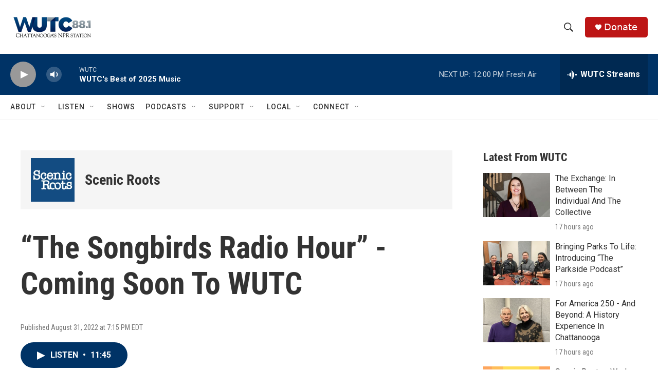

--- FILE ---
content_type: text/html; charset=utf-8
request_url: https://www.google.com/recaptcha/api2/aframe
body_size: 269
content:
<!DOCTYPE HTML><html><head><meta http-equiv="content-type" content="text/html; charset=UTF-8"></head><body><script nonce="mFGM2rYUGKmGwP7r_K1xzQ">/** Anti-fraud and anti-abuse applications only. See google.com/recaptcha */ try{var clients={'sodar':'https://pagead2.googlesyndication.com/pagead/sodar?'};window.addEventListener("message",function(a){try{if(a.source===window.parent){var b=JSON.parse(a.data);var c=clients[b['id']];if(c){var d=document.createElement('img');d.src=c+b['params']+'&rc='+(localStorage.getItem("rc::a")?sessionStorage.getItem("rc::b"):"");window.document.body.appendChild(d);sessionStorage.setItem("rc::e",parseInt(sessionStorage.getItem("rc::e")||0)+1);localStorage.setItem("rc::h",'1769099758235');}}}catch(b){}});window.parent.postMessage("_grecaptcha_ready", "*");}catch(b){}</script></body></html>

--- FILE ---
content_type: image/svg+xml
request_url: https://npr.brightspotcdn.com/resource/00000177-1bc0-debb-a57f-dfcf4a950000/styleguide/assets/icons/Overcast.f3d9346f73389ae83f0bb131e2ca77b4.svg
body_size: 8272
content:
<svg width="160" height="40" viewBox="0 0 160 40" fill="none" xmlns="http://www.w3.org/2000/svg">
<path d="M153 0H7C3.13401 0 0 3.13401 0 7V33C0 36.866 3.13401 40 7 40H153C156.866 40 160 36.866 160 33V7C160 3.13401 156.866 0 153 0Z" fill="black"/>
<path d="M43 14.8958V9.1042H43.9102V14.1317H46.6681V14.8958H43ZM48.0087 9.99855C47.7266 9.99855 47.4808 9.78148 47.4808 9.50362C47.4808 9.22576 47.7266 9 48.0087 9C48.3 9 48.5366 9.22576 48.5366 9.50362C48.5366 9.78148 48.3 9.99855 48.0087 9.99855ZM47.6082 14.8958V10.7019H48.4274V14.8958H47.6082ZM49.3039 14.3488L49.6952 13.7757C49.9956 14.0883 50.5781 14.3748 51.1698 14.3748C51.7887 14.3748 52.1164 14.1317 52.1164 13.7757C52.1164 13.3589 51.6157 13.22 51.0514 13.0984C50.3051 12.9334 49.4313 12.7424 49.4313 11.8394C49.4313 11.1708 50.032 10.5977 51.106 10.5977C51.8615 10.5977 52.4076 10.8582 52.7808 11.1968L52.4167 11.7438C52.1619 11.4486 51.6704 11.2315 51.1151 11.2315C50.5599 11.2315 50.2141 11.4399 50.2141 11.7786C50.2141 12.1433 50.6874 12.2648 51.2335 12.3864C51.998 12.5514 52.9082 12.7511 52.9082 13.7149C52.9082 14.4356 52.2893 15 51.1333 15C50.3961 15 49.7499 14.7829 49.3039 14.3488ZM55.1136 15C54.4218 15 54.0668 14.6266 54.0668 13.9667V11.3878H53.3387V10.7019H54.0668V9.55572H54.886V10.7019H55.778V11.3878H54.886V13.7931C54.886 14.0883 55.0316 14.3054 55.3138 14.3054C55.5049 14.3054 55.6779 14.2272 55.7598 14.1404L55.9691 14.7308C55.7962 14.8871 55.5413 15 55.1136 15ZM56.3723 12.7945C56.3723 11.5789 57.2916 10.5977 58.5749 10.5977C59.8947 10.5977 60.7139 11.5789 60.7139 12.864V13.055H57.237C57.3007 13.767 57.8468 14.3575 58.7297 14.3575C59.1939 14.3575 59.7036 14.1838 60.0313 13.8625L60.4135 14.3748C59.9766 14.7829 59.3577 15 58.6478 15C57.3371 15 56.3723 14.1143 56.3723 12.7945ZM58.5749 11.2402C57.6921 11.2402 57.2734 11.9175 57.2279 12.4906H59.9129C59.8947 11.9349 59.5033 11.2402 58.5749 11.2402ZM64.6668 14.8958V12.2127C64.6668 11.5181 64.2936 11.2923 63.7293 11.2923C63.2196 11.2923 62.7554 11.5876 62.5187 11.9001V14.8958H61.6996V10.7019H62.5187V11.2923C62.81 10.9537 63.3925 10.5977 64.0752 10.5977C65.0036 10.5977 65.486 11.0666 65.486 11.9522V14.8958H64.6668ZM70.998 15C69.6327 15 68.7771 14.0101 68.7771 12.7945C68.7771 11.5876 69.6327 10.5977 70.998 10.5977C72.3723 10.5977 73.2188 11.5876 73.2188 12.7945C73.2188 14.0101 72.3723 15 70.998 15ZM70.998 14.3054C71.8808 14.3054 72.3633 13.5933 72.3633 12.7945C72.3633 12.0043 71.8808 11.2923 70.998 11.2923C70.1242 11.2923 69.6327 12.0043 69.6327 12.7945C69.6327 13.5933 70.1242 14.3054 70.998 14.3054ZM77.1808 14.8958V12.2127C77.1808 11.5181 76.8076 11.2923 76.2433 11.2923C75.7336 11.2923 75.2694 11.5876 75.0328 11.9001V14.8958H74.2136V10.7019H75.0328V11.2923C75.324 10.9537 75.9066 10.5977 76.5892 10.5977C77.5176 10.5977 78 11.0666 78 11.9522V14.8958H77.1808Z" fill="white"/>
<path d="M22.5 32C15.5728 32 10 26.4272 10 19.5C10 12.5728 15.5728 7 22.5 7C29.4272 7 35 12.5728 35 19.5C35 26.4272 29.4272 32 22.5 32ZM22.5 27.0522L23.4375 26.1147L22.5 22.5209L21.5625 26.1147L22.5 27.0522ZM21.3022 27L20.8334 28.7709L21.9272 27.6772L21.3022 27ZM23.6978 27L23.0728 27.625L24.1666 28.7188L23.6978 27ZM24.5834 30.2291L22.5 28.1459L20.4166 30.2291C21.0938 30.3334 21.7709 30.4375 22.5 30.4375C23.2291 30.4375 23.9062 30.3853 24.5834 30.2291ZM22.5 8.5625C16.4584 8.5625 11.5625 13.4584 11.5625 19.5C11.5625 24.2916 14.6353 28.3541 18.9062 29.8125L21.25 21.1147C20.7291 20.75 20.4166 20.125 20.4166 19.4478C20.4166 18.3022 21.3541 17.3647 22.5 17.3647C23.6459 17.3647 24.5834 18.3022 24.5834 19.4478C24.5834 20.125 24.2709 20.6978 23.75 21.1147L26.0938 29.8125C30.3647 28.3541 33.4375 24.2916 33.4375 19.5C33.4375 13.4584 28.5416 8.5625 22.5 8.5625ZM29.6353 24.9166C29.375 25.2291 28.9062 25.3334 28.5416 25.0728C28.1772 24.8125 28.125 24.3438 28.3853 24.0312C28.3853 24.0312 29.7916 22.1562 29.7916 19.5C29.7916 16.8438 28.3853 14.9688 28.3853 14.9688C28.125 14.6562 28.1772 14.1875 28.5416 13.9272C28.9062 13.6666 29.375 13.7709 29.6353 14.0834C29.7397 14.1875 31.3541 16.3228 31.3541 19.5C31.3541 22.6772 29.7397 24.8125 29.6353 24.9166ZM25.8334 22.8853C25.5209 22.5728 25.5728 22 25.8853 21.6875C25.8853 21.6875 26.6666 20.8541 26.6666 19.5C26.6666 18.1459 25.8853 17.3647 25.8853 17.3125C25.5728 17 25.5728 16.4791 25.8334 16.1147C26.1459 15.75 26.6147 15.75 26.9272 16.0625C26.9791 16.1147 28.2291 17.4166 28.2291 19.5C28.2291 21.5834 26.9791 22.8853 26.9272 22.9375C26.6147 23.25 26.1459 23.1978 25.8334 22.8853ZM19.1666 22.8853C18.8541 23.1978 18.3853 23.25 18.0728 22.9375C18.0209 22.8334 16.7709 21.5834 16.7709 19.5C16.7709 17.4166 18.0209 16.1666 18.0728 16.0625C18.3853 15.75 18.9062 15.75 19.1666 16.1147C19.4791 16.4272 19.4272 17 19.1147 17.3125C19.1147 17.3647 18.3334 18.1459 18.3334 19.5C18.3334 20.8541 19.1147 21.6875 19.1147 21.6875C19.4272 22 19.4791 22.5209 19.1666 22.8853ZM16.4584 25.0728C16.0938 25.3334 15.625 25.2291 15.3647 24.9166C15.2603 24.8125 13.6459 22.6772 13.6459 19.5C13.6459 16.3228 15.2603 14.1875 15.3647 14.0834C15.625 13.7709 16.0938 13.6666 16.4584 13.9272C16.8228 14.1875 16.875 14.6562 16.6147 14.9688C16.6147 14.9688 15.2084 16.8438 15.2084 19.5C15.2084 22.1562 16.6147 24.0312 16.6147 24.0312C16.875 24.3438 16.7709 24.8125 16.4584 25.0728Z" fill="#FC7E0F"/>
<path d="M48.2832 31.1992C51.728 31.1992 53.8945 28.8252 53.8945 25.0151C53.8945 21.2051 51.728 18.8228 48.2832 18.8228C44.8301 18.8228 42.6719 21.2051 42.6719 25.0151C42.6719 28.8252 44.8301 31.1992 48.2832 31.1992ZM48.2832 29.564C46.0088 29.564 44.5728 27.8042 44.5728 25.0151C44.5728 22.2178 46.0088 20.458 48.2832 20.458C50.5576 20.458 51.9854 22.2178 51.9854 25.0151C51.9854 27.8042 50.5576 29.564 48.2832 29.564ZM59.7715 31L62.9009 22.2676H61.0249L58.8335 29.2485H58.8003L56.6089 22.2676H54.6997L57.8457 31H59.7715ZM67.6572 31.166C69.6577 31.166 71.1685 30.0288 71.4175 28.4351H69.7158C69.4751 29.1987 68.7197 29.7134 67.6987 29.7134C66.2627 29.7134 65.3496 28.709 65.3496 27.1899V27.082H71.5171V26.4678C71.5171 23.8198 70.0063 22.1099 67.5825 22.1099C65.1172 22.1099 63.54 23.936 63.54 26.6753C63.54 29.4312 65.0923 31.166 67.6572 31.166ZM69.7241 25.8286H65.3579C65.4492 24.5088 66.3291 23.5542 67.5825 23.5542C68.8359 23.5542 69.6826 24.4922 69.7241 25.8286ZM74.6963 31V25.7705C74.6963 24.5337 75.4102 23.7617 76.564 23.7617C76.9126 23.7617 77.228 23.8032 77.3691 23.8613V22.1929C77.2363 22.168 77.0122 22.1265 76.7549 22.1265C75.7256 22.1265 74.9453 22.7324 74.6548 23.7534H74.6133V22.2676H72.9033V31H74.6963ZM82.2168 31.166C84.3169 31.166 85.8027 29.9043 85.9937 28.0449H84.2671C84.0596 29.0576 83.3374 29.6636 82.2334 29.6636C80.8389 29.6636 79.9175 28.5513 79.9175 26.6338C79.9175 24.7578 80.8306 23.604 82.2168 23.604C83.3872 23.604 84.0845 24.3428 84.2671 25.2725H85.9771C85.8193 23.5542 84.4497 22.1099 82.2002 22.1099C79.7183 22.1099 78.0913 23.8613 78.0913 26.6338C78.0913 29.4561 79.7183 31.166 82.2168 31.166ZM89.8203 31.1494C90.9658 31.1494 92.0698 30.5352 92.5762 29.564H92.6177V31H94.3359V24.9819C94.3359 23.2305 92.9829 22.1099 90.8662 22.1099C88.708 22.1099 87.3633 23.272 87.2637 24.8491H88.957C89.1147 24.0688 89.7622 23.5708 90.7998 23.5708C91.8955 23.5708 92.5513 24.1519 92.5513 25.123V25.7954L90.1606 25.9365C88.0854 26.0527 86.915 26.9907 86.915 28.5181C86.915 30.0869 88.1104 31.1494 89.8203 31.1494ZM90.3184 29.73C89.3555 29.73 88.7246 29.2319 88.7246 28.4683C88.7246 27.7212 89.3306 27.248 90.4014 27.1733L92.5513 27.0405V27.7295C92.5513 28.8667 91.5718 29.73 90.3184 29.73ZM99.3496 31.166C101.408 31.166 102.894 30.0703 102.894 28.4766C102.894 27.2148 102.213 26.5176 100.429 26.1025L99.0093 25.7788C98.063 25.563 97.6646 25.1895 97.6646 24.6416C97.6646 23.9443 98.312 23.4712 99.2832 23.4712C100.288 23.4712 100.91 24.0024 101.01 24.8491H102.695C102.637 23.2388 101.317 22.1099 99.2832 22.1099C97.2744 22.1099 95.9131 23.1807 95.9131 24.7412C95.9131 26.0112 96.7349 26.8081 98.395 27.1899L99.8145 27.522C100.769 27.7378 101.093 28.0698 101.093 28.6343C101.093 29.3481 100.429 29.7964 99.3496 29.7964C98.2539 29.7964 97.6313 29.3481 97.4653 28.4351H95.689C95.855 30.0952 97.1665 31.166 99.3496 31.166ZM107.26 31.0581C107.659 31.0581 108.057 31.0249 108.256 30.9751V29.5557C108.14 29.5806 107.85 29.5972 107.667 29.5972C106.937 29.5972 106.604 29.2568 106.604 28.5015V23.687H108.265V22.2676H106.604V20.2007H104.803V22.2676H103.533V23.687H104.803V28.7007C104.803 30.3857 105.492 31.0581 107.26 31.0581Z" fill="white"/>
</svg>
